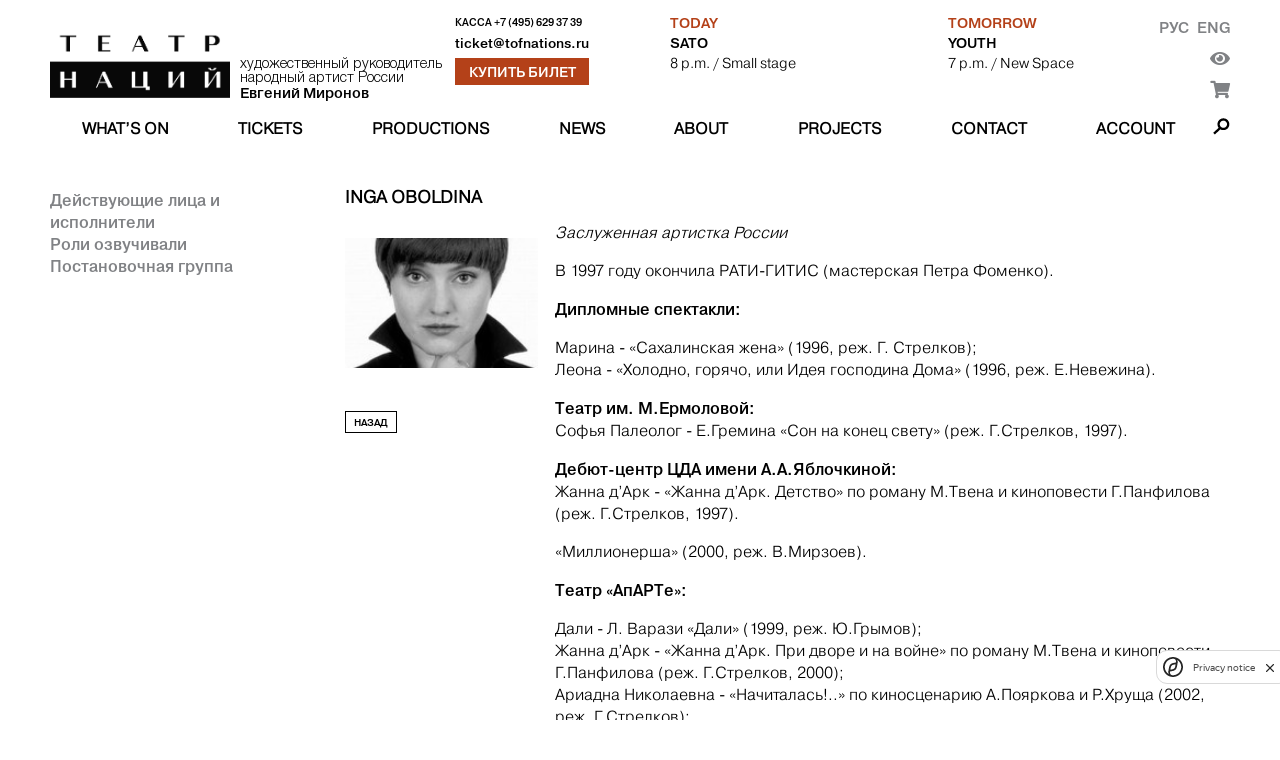

--- FILE ---
content_type: text/html; charset=utf-8
request_url: https://theatreofnations.ru/en/people/oboldina-inga
body_size: 6359
content:


<!DOCTYPE html>
<html lang="en">
    <head>
        <meta charset="UTF-8">
        <meta name="viewport" content="width=device-width, initial-scale=1.0">
        <meta http-equiv="X-UA-Compatible" content="ie=edge">

        <title>Театр Наций</title>
        <meta name="description" content="Официальный сайт Театра Наций. Художественный руководитель народный артист России Евгений Миронов">

        <link rel="shortcut icon" type="image/png" href="https://cdn.theatreofnations.ru/static/core/img/favicon.ico"/>
        <link href="https://fonts.googleapis.com/css?family=Raleway:100,600,700" rel="stylesheet" type="text/css">
        <link rel="stylesheet" href="https://cdn.theatreofnations.ru/static/core/fontawesome-free-5.15.4-web/css/all.css">
        <link rel="stylesheet" href="https://cdn.theatreofnations.ru/static/core/css/swipebox.min.css">
        <link rel="stylesheet" href="https://cdn.theatreofnations.ru/static/core/css/splide-core.min.css">
        <link rel="stylesheet" href="https://cdn.theatreofnations.ru/static/core/css/special.css">
        <link rel="stylesheet" href="https://cdn.theatreofnations.ru/static/core/confirm/jquery-confirm.min.css">
        <link rel="stylesheet" href="https://cdn.theatreofnations.ru/static/core/confirm/jquery-confirm-base.css">
        <link rel="stylesheet" type="text/css" href="https://cdn.theatreofnations.ru/static/core/tooltipster/css/tooltipster.bundle.min.css" />
        <link rel="stylesheet" type="text/css" href="https://cdn.theatreofnations.ru/static/core/tooltipster/css/plugins/tooltipster/sideTip/themes/tooltipster-sideTip-borderless.min.css" />

        <link rel="stylesheet" href="https://cdn.theatreofnations.ru/static/core/css/three-dots.css" >
        <link rel="stylesheet" href="https://cdn.theatreofnations.ru/static/core/chosen/chosen.min.css">
        <link rel="stylesheet" href="https://cdn.theatreofnations.ru/static/core/css/main.css?v=41">
        <link rel="stylesheet" href="https://cdn.theatreofnations.ru/static/core/css/header.css?v=19">

        


<!--        <script src='https://www.google.com/recaptcha/api.js?render=6LdtcPshAAAAAP_NuhAyfGZTZjOXbfJ_FrJJqRqW'></script>-->
<!--        <script src="https://captcha-api.yandex.ru/captcha.js" defer></script>-->
        <script src="https://smartcaptcha.yandexcloud.net/captcha.js" defer></script>


        <script>
            const RECAPTCHA_PUBLIC_KEY = '6LdtcPshAAAAAP_NuhAyfGZTZjOXbfJ_FrJJqRqW'
            const SMARTCAPTCHA_PUBLIC_KEY = 'ysc1_ZFrnqZNxvGRQLJHhqFpgRB79tFRHHjrVJ4afYyQHb4756799'
        </script>
        <script type="text/javascript" src="https://cdn.theatreofnations.ru/static/core/js/jquery-3.6.0.min.js"></script>
        <script type="text/javascript" src="https://cdn.theatreofnations.ru/static/core/js/vue%402.js"></script>

        
        
            <script>
          (function(i,s,o,g,r,a,m){i['GoogleAnalyticsObject']=r;i[r]=i[r]||function(){
          (i[r].q=i[r].q||[]).push(arguments)},i[r].l=1*new Date();a=s.createElement(o),
          m=s.getElementsByTagName(o)[0];a.async=1;a.src=g;m.parentNode.insertBefore(a,m)
          })(window,document,'script','https://www.google-analytics.com/analytics.js','ga');

          ga('create', 'UA-37661595-1', 'auto');
          ga('send', 'pageview');
          ga('require', 'ec');

        </script>
<!-- Google tag (gtag.js) -->
<script async src="https://www.googletagmanager.com/gtag/js?id=G-ZNZ5DMS0E4"></script>
<script>
  window.dataLayer = window.dataLayer || [];
  function gtag(){dataLayer.push(arguments);}
  gtag('js', new Date());

  gtag('config', 'G-ZNZ5DMS0E4');
</script>
<!-- Top.Mail.Ru counter --> 
<script type="text/javascript"> 
var _tmr = window._tmr || (window._tmr = []); 
_tmr.push({id: "3505662", type: "pageView", start: (new Date()).getTime()}); 
(function (d, w, id) { 
  if (d.getElementById(id)) return; 
  var ts = d.createElement("script"); ts.type = "text/javascript"; ts.async = true; ts.id = id; 
  ts.src = "https://top-fwz1.mail.ru/js/code.js"; 
  var f = function () {var s = d.getElementsByTagName("script")[0]; s.parentNode.insertBefore(ts, s);}; 
  if (w.opera == "[object Opera]") { d.addEventListener("DOMContentLoaded", f, false); } else { f(); } 
})(document, window, "tmr-code"); 
</script> 
<noscript><div><img src="https://top-fwz1.mail.ru/counter?id=3505662;js=na" style="position:absolute;left:-9999px;" alt="Top.Mail.Ru" /></div></noscript> 
<!-- /Top.Mail.Ru counter -->
        <!-- Yandex.Metrika counter -->
        <script type="text/javascript" >
           (function(m,e,t,r,i,k,a){m[i]=m[i]||function(){(m[i].a=m[i].a||[]).push(arguments)};
           m[i].l=1*new Date();k=e.createElement(t),a=e.getElementsByTagName(t)[0],k.async=1,k.src=r,a.parentNode.insertBefore(k,a)})
           (window, document, "script", "https://mc.yandex.ru/metrika/tag.js", "ym");

           ym(74468419, "init", {
                clickmap:true,
                trackLinks:true,
                accurateTrackBounce:true,
                webvisor:false
           });
        </script>
        <noscript><div><img src="https://mc.yandex.ru/watch/74468419" style="position:absolute; left:-9999px;" alt="" /></div></noscript>
        <!-- /Yandex.Metrika counter -->
<!-- Yandex.Metrika counter --> <script type="text/javascript" > (function (d, w, c) { (w[c] = w[c] || []).push(function() { try { w.yaCounter35221590 = new Ya.Metrika({ id:35221590, clickmap:true, trackLinks:true, accurateTrackBounce:true, webvisor:true, ecommerce:"dataLayer" }); } catch(e) { } }); var n = d.getElementsByTagName("script")[0], s = d.createElement("script"), f = function () { n.parentNode.insertBefore(s, n); }; s.type = "text/javascript"; s.async = true; s.src = "https://mc.yandex.ru/metrika/watch.js"; if (w.opera == "[object Opera]") { d.addEventListener("DOMContentLoaded", f, false); } else { f(); } })(document, window, "yandex_metrika_callbacks"); </script> <noscript><div><img src="https://mc.yandex.ru/watch/35221590" style="position:absolute; left:-9999px;" alt="" /></div></noscript> <!-- /Yandex.Metrika counter -->
<script async src="https://culturaltracking.ru/static/js/spxl.js?pixelId=32953" data-pixel-id="32953"></script>
        

        
    </head>

    <body>
        


<header>
    <div class="container">
    <div class="header-row header-top">
        <div class="header-top__logo_block">
            <a href="/en/" class="header-top__logo">
                <img src="https://cdn.theatreofnations.ru/static/core/img/new_logo.png" alt="logo">
            </a>
            <a href="#" class="header-top__caption">
                <div>художественный руководитель</div>
                <div>народный артист России</div>
                <div><b>Евгений Миронов</b></div>
            </a>
        </div>
        <div class="header-top__phone_block">
            <div class="header-top__phone">
                <span>Касса </span>
                <a href="tel:+7 (495) 629 37 39">+7 (495) 629 37 39</a>
            </div>

            
            
            <div class="header-top__email">
                <a href="mailto:ticket@tofnations.ru">ticket@tofnations.ru</a>
            </div>
            
            <a class="btn btn_inverted" href="/en/events/">Купить билет</a>
        </div>
        <div class="header-top__repertoire_block">
            
    <div class="header-top__repertoire">
        <div class="header-top__repertoire-day">
            
                Today
            
        </div>
        <div><a href="/en/performances/sato" class="header-top__repertoire-title">SATO</a></div>
        <div class="header-top__repertoire-info">
            <span>8 p.m.</span>
            
                <span> / Small stage</span>
            
        </div>
    </div>

    <div class="header-top__repertoire">
        <div class="header-top__repertoire-day">
            
                Tomorrow
            
        </div>
        <div><a href="/en/performances/molodost" class="header-top__repertoire-title">YOUTH</a></div>
        <div class="header-top__repertoire-info">
            <span>7 p.m.</span>
            
                <span> / New Space</span>
            
        </div>
    </div>

        </div>
        <div class="header-top__buttons">
            <div class="header-top__lang-buttons">
                <a href="/people/oboldina-inga">Рус</a>
                <a href="/en/people/oboldina-inga">Eng</a>
            </div>
            <button href="#" id="specialButton" class="header-top__switch-for-special-button">
                <i class="fas fa-eye"></i>
            </button>
            <div class="lk_header_block">
                <div class="lk_triger_mob" >
                    <a class="auth_off" href="/users/login/"><i class="fas fa-user"></i></a>
                    <a class="auth_on" href="/users/profile/"><i class="fas fa-user"></i></a>
                </div>
                <a class="cart_count_block" href="/en/cart/view/">
                    <span class="cart_ttl">
                        <span class="js-minutes-remaining"></span><span>:</span><span class="js-seconds-remaining"></span>
                    </span>
                    <i class="fas fa-shopping-cart"></i>
                </a>
            </div>
        </div>
    </div>

    <div class="header-row header-responsive-phone">
        <span>Касса&nbsp;</span>
        <a href="tel:+7 (495) 629 37 39">+7 (495) 629 37 39</a>
    </div>

    <div class="header-row header-menu">
        

<nav class="nav-menu">
    
        <div class="nav-menu-item">
            
                <a href="/en/events"
                    class="">
                    What’s on
                </a>
            
            
        </div>
    
        <div class="nav-menu-item">
            
                <a href="/en/tickets"
                    class="">
                    Tickets
                </a>
            
            
        </div>
    
        <div class="nav-menu-item">
            
                <a href="/en/performances"
                    class="">
                    Productions
                </a>
            
            
        </div>
    
        <div class="nav-menu-item">
            
                <a href="/en/posts"
                    class="">
                    News
                </a>
            
            
        </div>
    
        <div class="nav-menu-item">
            
                <a href="/en/pages/o-teatre"
                    class="">
                    About
                </a>
            
            
                <div class="nav-menu-submenu">
                    
                        
                            <a href="/en/pages/o-teatre/" 
                                class="">
                                HIstory
                            </a>
                        
                    
                        
                            <a href="/en/people" 
                                class="">
                                People
                            </a>
                        
                    
                        
                            <a href="/en/tours" 
                                class="">
                                Tours
                            </a>
                        
                    
                        
                            <a href="/en/partners" 
                                class="">
                                Partners
                            </a>
                        
                    
                        
                            <a href="/en/documents" 
                                class="">
                                Documents
                            </a>
                        
                    
                        
                            <a href="/en/archive" 
                                class="">
                                Archive
                            </a>
                        
                    
                </div>
            
        </div>
    
        <div class="nav-menu-item">
            
                <a href="/en/special_projects"
                    class="">
                    Projects
                </a>
            
            
                <div class="nav-menu-submenu">
                    
                        
                            <a href="/en/programma-podderzhki-teatrov-malyh-gorodov-rossii" 
                                class="">
                                PROGRAM TO SUPPORT THE THEATRE OF SMALL TOWNS RUSSIA
                            </a>
                        
                    
                        
                            <a href="/en/proekty/teatr-natsii-fest/" 
                                class="">
                                Theatre of Nations FEST
                            </a>
                        
                    
                        
                            <a href="/enhttps://theatreofnations.ru/proekty/teatr-natsiy-teatram-atomnykh-gorodov-1/" 
                                class="">
                                Театр Наций - театрам атомных городов
                            </a>
                        
                    
                        
                            <a href="/enhttps://theatreofnations.ru/proekty/programma-integraciya/" 
                                class="">
                                Программа «Интеграция»
                            </a>
                        
                    
                </div>
            
        </div>
    
        <div class="nav-menu-item">
            
                <a href="/en/contacts"
                    class="">
                    Contact
                </a>
            
            
        </div>
    
    <div class="nav-menu-item lk_triger">
        
        
        <a class="auth_off " href="/users/login/">Account</a>
        <a class="auth_on" href="/users/profile/"></a>
    </div>
</nav>

<div class="responsive-menu">
    <button class="open-responsive-menu btn">Меню</button>
    <div class="responsive-nav-menu">
        <nav class="responsive-nav-menu-items">
            
                <div class="responsive-nav-menu-item nav-menu-item">
                    <a href="/events" 
                        class="">What’s on</a>
                </div>
            
                <div class="responsive-nav-menu-item nav-menu-item">
                    <a href="/tickets" 
                        class="">Tickets</a>
                </div>
            
                <div class="responsive-nav-menu-item nav-menu-item">
                    <a href="/performances" 
                        class="">Productions</a>
                </div>
            
                <div class="responsive-nav-menu-item nav-menu-item">
                    <a href="/posts" 
                        class="">News</a>
                </div>
            
                <div class="responsive-nav-menu-item nav-menu-item">
                    <a href="/pages/o-teatre" 
                        class="">About</a>
                </div>
            
                <div class="responsive-nav-menu-item nav-menu-item">
                    <a href="/special_projects" 
                        class="">Projects</a>
                </div>
            
                <div class="responsive-nav-menu-item nav-menu-item">
                    <a href="/contacts" 
                        class="">Contact</a>
                </div>
            
        </nav>
    </div>
</div>

<div class="nav-search">
    <span class="search-button"></span>
    <div class="search-form-content">
        <form action="/en/search/" method="get" class="search-form">
            <input type="text" name="query" class="form-input form-search-input" placeholder="Введите поисковую строку">
            <label>
                <input type="submit" value="Найти" class="btn">
            </label>
        </form>
    </div>
</div>


    </div>
    </div>
</header>


        <div class="container">
            
    <div class="content row">
        <div class="sidebar">
            <div class="sidebar-list red">
                
                    <a href="/en/people/?profession=1" class='sidebar-item '>Действующие лица и исполнители</a>
                
                    <a href="/en/people/?profession=2" class='sidebar-item '>Роли озвучивали</a>
                
                    <a href="/en/people/?profession=3" class='sidebar-item '>Постановочная группа</a>
                
            </div>
            <div class="play-sidebar-menu">
                
                
                
            </div>
        </div>
        <div class="content-body">
            <div class="person-info">
                <span class="person-info__title">Inga Oboldina</span>
                <div class="person-info__body">
                    <div class="person-info__col">
                        <div class="person-info__img">
                            <img src="https://cdn.theatreofnations.ru/media/CACHE/images/uploads/Person/6921808a7580a46650f685e11743a4db/c36aed70bb2a40b33a107c8b67959987.jpg" alt="person photo">
                        </div>
                        <a href="/en/people/" class="btn">Назад</a>
                    </div>
                    <div class="person-info__col rich-text">
                        <p><em>Заслуженная артистка России</em></p>

<p>В 1997 году окончила РАТИ-ГИТИС (мастерская Петра Фоменко).</p>

<p><strong>Дипломные спектакли:</strong></p>

<p>Марина - &laquo;Сахалинская жена&raquo; (1996, реж. Г. Стрелков);<br />
Леона - &laquo;Холодно, горячо, или Идея господина Дома&raquo; (1996, реж. Е.Невежина).</p>

<p><strong>Театр им. М.Ермоловой:</strong><br />
Софья Палеолог - Е.Гремина &laquo;Сон на конец свету&raquo; (реж. Г.Стрелков, 1997).</p>

<p><strong>Дебют-центр ЦДА имени А.А.Яблочкиной:</strong><br />
Жанна д&rsquo;Арк - &laquo;Жанна д&rsquo;Арк. Детство&raquo; по роману М.Твена и киноповести Г.Панфилова (реж. Г.Стрелков, 1997).</p>

<p>&laquo;Миллионерша&raquo; (2000, реж. В.Мирзоев).</p>

<p><strong>Театр &laquo;АпАРТе&raquo;:</strong></p>

<p>Дали - Л. Варази &laquo;Дали&raquo; (1999, реж. Ю.Грымов);<br />
Жанна д&rsquo;Арк - &laquo;Жанна д&rsquo;Арк. При дворе и на войне&raquo; по роману М.Твена и киноповести Г.Панфилова (реж. Г.Стрелков, 2000);<br />
Ариадна Николаевна - &laquo;Начиталась!..&raquo; по киносценарию А.Пояркова и Р.Хруща (2002, реж. Г.Стрелков);<br />
Дуня, Авдотья-ключница - &laquo;Фантазии Ивана Петровича&raquo; по мотивам произведений А.С.Пушкина (2003, реж. Г.Стрелков);<br />
Мата Хари - Е.Гремина &laquo;Мата Хари&raquo; (2004, реж. Г.Стрелков);<br />
Гертруда - В.Шекспир &laquo;Гамлет&raquo; (2007, реж. Г.Стрелков).</p>

<p><strong>Сургутский музыкально-драматический театр:</strong><br />
Королева Маргарита - У.Шекспир &laquo;Ричард III&raquo; (2001, реж. Г.Стрелков).</p>

<p><strong>Международный Фонд К.С.Станиславского и театр &laquo;Мено Фортас&raquo;:</strong><br />
Варя - А.П.Чехов &laquo;Вишневый сад&raquo; (2003, реж. Э.Някрошюс).</p>

<p><strong>Театр &quot;Практика&quot;:</strong><br />
Парикмахерша - &laquo;Парикмахерша&raquo; (2009, реж. Р.Маликов).</p>

<p><strong>Театр Эстрады:</strong><br />
Сюзетта-аферистка - М.Камолетти &laquo;Всё как у людей&raquo; (2005, реж. Л.Трушкин).</p>

<p><strong>Санкт-Петербургский драматический театр &laquo;Приют комедианта&raquo;:</strong><br />
Элисенда - А.Курейчик &laquo;Сбитый дождём&raquo; (2006, реж. Г.Стрелков).</p>

<p><strong>Другой театр:</strong><br />
Ирина - &laquo;Чуть-чуть о женщине&raquo; (реж. Владимир Агеев).</p>

<p>В <strong>Государственном театре наций</strong> озвучивает роль Хозяйки в кукольном спектакле Тимура Бемамбетова &laquo;Ходжа Насреддин&raquo; (2020 г.).&nbsp;</p>
                    </div>
                </div>
                
                
                
                    <span class="person-info__performances-title">
                        Спектакли (РОЛИ ОЗВУЧИВАЛИ):
                    </span>
                    
                        <div style="white-space: nowrap;">
                            <span>Fatima</span> -
                            <a href="/en/performances/hodzha-nasreddin" class="person-info__performance-item">
                                Khodja Nasreddin
                            </a>
                        </div>
                    
                



            </div>

            
            
            
        </div>

    </div>

            


<footer>
    <div class="footer__col footer__image">
        
        
    </div>

    <div class="footer__col">
        <div class="footer__title">
            Контакты
        </div>
        <div class="footer__text">
            
            <p><em>&bull;&nbsp;</em>Москва, Петровский переулок, д. 3<br />
м. Чеховская, Пушкинская, Тверская</p>

<p><em>&bull;&nbsp;</em>График работы кассы: с 12:00 до 20:00 по воскресеньям и понедельникам.</p>

<p><em>&bull;&nbsp;</em>Бронирование билетов: +7(495)629-37-39 или +7(495)629-04-71, с понедельника по пятницу с 11:00 до 19:00.&nbsp;</p>
        </div>
    </div>

    <div class="footer__col" id="footer__subscribe_form_block">

    </div>

    <div class="footer__col social_block">
        <div class="footer__title">
            ТЕАТР В СОЦИАЛЬНЫХ СЕТЯХ
        </div>
        <div class="socials">
            <a href="https://vk.com/theatre_of_nations" class="socials__item" target="_blank">
                <img src="https://cdn.theatreofnations.ru/static/core/img/vk.png" alt="vk">
            </a>
            <a href="https://www.youtube.com/channel/UCz4p4uu8yynYtd7ald-4pEg" class="socials__item" target="_blank">
                <img src="https://cdn.theatreofnations.ru/static/core/img/youtube.png" alt="youtube">
            </a>
            <a href="https://t.me/tofnations" class="socials__item" target="_blank">
                <img src="https://cdn.theatreofnations.ru/static/core/img/tg_krg.png" alt="tg">
            </a>
            <a href="https://ok.ru/group/70000004376239" class="socials__item" target="_blank">
                <img src="https://cdn.theatreofnations.ru/static/core/img/ok.jpg" alt="ok">
            </a>
        </div>
        
        
            <div class="footer__title">
                Техническая поддержка
            </div>
            <div>
                support@tofnations.ru
            </div>
        
    </div>
    

    <div class="partners">
    
        <div></div>
        
            
                <a class="partner-item" style="cursor:default;" href="javascript:void(0)">
            
                <span class="partner-item__title">
                    Prime Sponsor
                </span>
                <img src="https://cdn.theatreofnations.ru/media/CACHE/images/uploads/Partner/sber_new/f2149512359c1e0a8ed483c8d5aec310.jpg" alt="Prime Sponsor">
            </a>
        
    
        <div></div>
        
            
                <a class="partner-item" style="cursor:default;" href="javascript:void(0)">
            
                <span class="partner-item__title">
                    Official Sponsor
                </span>
                <img src="https://cdn.theatreofnations.ru/media/CACHE/images/uploads/Partner/200_Sibur/c2fe25141dfa72b5819af2ca1ac68e9f.jpg" alt="Official Sponsor">
            </a>
        
    
        <div></div>
        
            
                <a class="partner-item" style="cursor:default;" href="javascript:void(0)">
            
                <span class="partner-item__title">
                    Partner
                </span>
                <img src="https://cdn.theatreofnations.ru/media/CACHE/images/uploads/Partner/rosatom/5c96249627be5f1253795fcc1877bfbe.jpg" alt="Partner">
            </a>
        
    
        <div></div>
        
            
                <a class="partner-item" style="cursor:default;" href="javascript:void(0)">
            
                <span class="partner-item__title">
                    Partner
                </span>
                <img src="https://cdn.theatreofnations.ru/media/CACHE/images/uploads/Partner/200_polus/494f0a68a0659726f72f805003f35ad2.jpg" alt="Partner">
            </a>
        
    
        <div></div>
        
            
                <a class="partner-item" style="cursor:default;" href="javascript:void(0)">
            
                <span class="partner-item__title">
                    Partner
                </span>
                <img src="https://cdn.theatreofnations.ru/media/CACHE/images/uploads/Partner/posie/ec1c37b8c1ce079db81e730328072bb0.jpg" alt="Partner">
            </a>
        
    
        <div></div>
        
            
                <a class="partner-item" style="cursor:default;" href="javascript:void(0)">
            
                <span class="partner-item__title">
                    Partner
                </span>
                <img src="https://cdn.theatreofnations.ru/media/CACHE/images/uploads/Partner/Samolet_sait/4be588852c6632857a8436c6c9def5eb.jpg" alt="Partner">
            </a>
        
    
        <div></div>
        
            
                <a class="partner-item" style="cursor:default;" href="javascript:void(0)">
            
                <span class="partner-item__title">
                    Sponsor
                </span>
                <img src="https://cdn.theatreofnations.ru/media/CACHE/images/uploads/Partner/%D1%81%D0%B8%D0%BD%D0%B0%D1%80%D0%B0_%D0%BD%D0%B0_%D1%81%D0%B0%D0%B9%D1%82/3316a51980886580a75d4b517b8d360c.jpg" alt="Sponsor">
            </a>
        
    
</div>

</footer>
        </div>

        <script>
            const csrfToken = 'sdV1VTq1H4DrTjielCXoMebqEwi6CStDJV8zq6mKzy2PI2IepoBBCrGUQWZ7bsgr'
        </script>

        <script type="text/javascript" src="/en/jsi18n/"></script>

        <script src="https://cdn.theatreofnations.ru/static/core/confirm/jquery-confirm.min.js"></script>
        <script src="https://cdn.theatreofnations.ru/static/core/js/jquery.swipebox.min.js"></script>
        <script src="https://cdn.theatreofnations.ru/static/core/tooltipster/js/tooltipster.bundle.min.js"></script>
        <script src="https://cdn.theatreofnations.ru/static/core/js/splide.min.js"></script>
        <script src="https://cdn.theatreofnations.ru/static/core/chosen/chosen.jquery.min.js"></script>
        <script src="https://cdn.theatreofnations.ru/static/core/js/moment.js"></script>
        <script src="https://cdn.theatreofnations.ru/static/core/js/subscriptions.js?v=9"></script>
        <script src="https://cdn.theatreofnations.ru/static/core/js/js.cookie.min.js?v=5"></script>
        <script src="https://cdn.theatreofnations.ru/static/core/js/main.js?v=30"></script>
        <script src='https://cdn.theatreofnations.ru/static/users/js/login.js?v=11'></script>
        <script src="https://cdn.theatreofnations.ru/static/core/js/uhpv-full.min.js"></script>
        
    </body>
</html>


--- FILE ---
content_type: text/plain; charset=utf-8
request_url: https://theatreofnations.ru/api/token_places/
body_size: 262
content:
STT eyJ0eXAiOiJKV1QiLCJhbGciOiJIUzI1NiJ9.eyJkYXRhIjoiYThiN2YyNmJkNzIyMzY5ZmRlMDczYzFmYWNmYTk2MTAwYzJmMTQ4YjRiYzc0YzdhYWQ0MzRmZjk4MDNlNGE2YyJ9.EQgANYlCrhbe-ccI0DWT_8sZ2F9H51LeltErDSf8HJo

--- FILE ---
content_type: application/javascript
request_url: https://cdn.theatreofnations.ru/static/users/js/login.js?v=11
body_size: 19068
content:
var timeinterval;
$(document).ready(function(){
    if($('#login_page').length>0){
        send_ajax_and_check_token(login_verify);
    }
});

$(document.body).on('click', '.show_password', function(){
    input_el = $(this).parent().find('input.target_input_sp')
	if (input_el.attr('type')=='password'){
		input_el.attr('type', 'text');
        $(this).removeClass('active')
	} else {
		input_el.attr('type', 'password');
        $(this).addClass('active')
	}
});


function replace_cart(combine_tokens, params){
    let stoken = combine_tokens['stoken'];
    let token = combine_tokens['token'];
    $.ajax({
        type: 'POST',
        url: '/api/cart/',
        data: 'cmd=rename&stoken='+stoken,
        beforeSend: function (xhr) {
            xhr.setRequestHeader('Authorization', combine_tokens['header_token']);
        },success: function(data) {
            // console.log(data)
            localStorage.removeItem('stoken');
            if($('#login_page').length>0) {
                window.location.href = '/users/orders/';
            }else if($('#cart_page').length>0){
                $('.login_forms_content').empty();
                get_user(combine_tokens['header_token']);
            }
        },
        error:  function(xhr, str){
            if($('#login_page').length>0) {
                window.location.href = '/';
            }
        }
    });
}




// function verify_user_to_head(combine_tokens){
//     token = combine_tokens['token'];
// 	if (token!==null) {
//         $.ajax({
//             type: 'POST',
//             url: '/api/auth/jwt/verify/',
//             data: {'token': token},
//             success: function (data, textStatus, xhr) {
//                 if (xhr.status === 200) {
//                     get_ajax_user_and_order(combine_tokens);
//                 } else {
//                     hide_auth();
//                 }
//             }, error: function (xhr, str) {
//                 hide_auth();
//             }
//         });
//     }else{
//         hide_auth();
//     }
// }
// function get_ajax_user_and_order(combine_tokens){
//     $.ajax({
//         type: 'POST',
//         url: '/users/show_cart_and_auth_user/',
//         beforeSend: function(xhr) {
//             xhr.setRequestHeader('Authorization', combine_tokens['header_token']);
//         },
//         success: function (data, textStatus, xhr) {
//             if (xhr.status === 200) {
//                 $('.lk_triger').addClass("active");
//                 $('.lk_triger .auth_on').text(data.user['email']);
//             }
//         }, error: function (xhr, str) {
//             hide_auth();
//         }
//     });
// }


function set_ttl_basket_in_local(new_ttl){
    localStorage.removeItem('auth_cart_ttl');
    localStorage.removeItem('auth_cart_ttl_expires_on');
    let auth_cart_ttl_expires_on = null;
    if (new_ttl > 0){
        localStorage.setItem('auth_cart_ttl',new_ttl);
        let ttl = new_ttl*1000;
	    let now = new Date();
        auth_cart_ttl_expires_on = now.getTime()+ttl;
        localStorage.setItem('auth_cart_ttl_expires_on',auth_cart_ttl_expires_on);
    }
    return auth_cart_ttl_expires_on;
}

function set_basket_in_local(data){
    localStorage.removeItem('auth_cart_count');
    localStorage.removeItem('auth_cart_user');
    if (data['count_places'] > 0){
        localStorage.setItem('auth_cart_count',data['count_places']);
    }
    if (data['user']!='Anonymouse'){
        localStorage.setItem('auth_cart_user', data['user']['email']);
    }
    if(typeof(data['ttl'])!='undefined') {
        set_ttl_basket_in_local(data['ttl']);
    }
}

function get_ajax_user_and_order(combine_tokens){
    if ($('#payment_result').length > 0){
        render_clear_cart();
    }
    let auth_cart_expires_on    = localStorage.getItem('auth_cart_expires_on');
    let now = new Date().getTime()
    
    //if (now >= auth_cart_expires_on){
    if ( (now >= auth_cart_expires_on) && (window.location.pathname != '/cart/payment_result/') ){
        $.ajax({
            type: 'GET',
            url: '/api/cart/',
            data: {},
            beforeSend: function(xhr) {
                xhr.setRequestHeader('Authorization', combine_tokens['header_token']);
            },
            success: function (data, textStatus, xhr) {
                if (xhr.status === 200) {
                    auth_cart_expires_on = now + cart_auth_lifetime;
                    localStorage.setItem('auth_cart_expires_on',auth_cart_expires_on);
                    set_basket_in_local(data);
                    show_auth();
                }else{
                    show_auth();
                }
            },
            error:  function(xhr, str){
                console.log('Error '+xhr.status);
                localStorage.removeItem('auth_cart_count');
                localStorage.removeItem('auth_cart_user');
                show_auth();
            }
        });
    }else{
        show_auth();
    }


}
function getTimeRemaining(endtime) {
  var t = Date.parse(endtime) - Date.parse(new Date());
  var seconds = Math.floor((t / 1000) % 60);
  var minutes = Math.floor((t / 1000 / 60) % 60);
  var hours = Math.floor((t / (1000 * 60 * 60)) % 24);
  var days = Math.floor(t / (1000 * 60 * 60 * 24));
  return {
	'total': t,
	'days': days,
	'hours': hours,
	'minutes': minutes,
	'seconds': seconds
  };
}

function initializeClock(id, endtime) {
    endtime = parseInt(endtime);
    $('.cart_ttl').removeClass('active');
	clearInterval(timeinterval);
	endtime = new Date(endtime);
	function updateClock() {
        $('.cart_ttl').addClass('active');
		var t = getTimeRemaining(endtime);
		$('.js-minutes-remaining').html(('' + t.minutes).slice(-2));
		$('.js-seconds-remaining').html(('0' + t.seconds).slice(-2));
		if (t.total <= 0) {
            $('.cart_ttl').removeClass('active');
			render_clear_cart();
			clearInterval(timeinterval);
		}
	}
	updateClock();
	timeinterval = setInterval(updateClock, 500);
}
function render_clear_cart(){
	clearInterval(timeinterval);
    localStorage.removeItem('auth_cart_expires_on');
	localStorage.removeItem('auth_cart_count');
	show_auth();
	$('.tib_list').empty();
	$('.tib_cart_sum').find('span').html("");
	$('.tickets_info_block').removeClass('show');
	$('.tickets_info_block_full').removeClass('show');
	$('#cart_page').removeClass('active_btn');
}

function show_auth(){
    var auth_cart_user          = localStorage.getItem('auth_cart_user');
    var auth_cart_count         = localStorage.getItem('auth_cart_count');
    auth_cart_ttl_expires_on = localStorage.getItem('auth_cart_ttl_expires_on');
    $('.cart_count_block').removeClass('active');
    clearInterval(timeinterval);
    if (auth_cart_count > 0 && auth_cart_count != null){
        $('.cart_count_block').addClass('active');
        if (auth_cart_ttl_expires_on != null) {
            initializeClock('countdown', auth_cart_ttl_expires_on);
        }
    }
    if (auth_cart_user!='Anonymouse' && auth_cart_user != null){
        $('.lk_triger').addClass("active");
        $('.lk_triger_mob').addClass("active");
        $('.lk_triger .auth_on').text(auth_cart_user);
    }else {
        hide_auth();
    }
}


function hide_auth(){
    $('.lk_triger').removeClass("active");
    $('.lk_triger_mob').removeClass("active");
    $('.lk_triger .auth_on').text("");
}

function login_verify(combine_tokens) {
	token = combine_tokens['token'];
	if (token!==null) {
        $.ajax({
            type: 'POST',
            url: '/api/auth/jwt/verify/',
            data: {'token': token},
            success: function (data, textStatus, xhr) {
                if (xhr.status === 200) {
                    window.location.href = '/users/orders/';
                } else {
                    ajax_get_login_forms(combine_tokens['header_token'])
                }
            }, error: function (xhr, str) {
                ajax_get_login_forms(combine_tokens['header_token'])
            }
        });
    }else{
	    ajax_get_login_forms(combine_tokens['header_token'])
    }
}


var smartcontainer = null;
var widgetId = [];




function smartcapchaonload(elid, callbackfunction) {
    if (!window.smartCaptcha) {
      return;
    }
    smartcontainer = document.getElementById(elid+'-captcha-container');
    widgetId[elid] = window.smartCaptcha.render(smartcontainer, {
        sitekey: SMARTCAPTCHA_PUBLIC_KEY,
        invisible: true, // Сделать капчу невидимой
        callback: callbackfunction,
    });
}


function loginsmartcapchacallback(token){
    $('#login_smarttoken').val(token)
    const form = $('form[data-js=login-form]')[0];
    const formData = new FormData(form);
    const submitBtn = form.querySelector('button[type=submit]');
    if (window.smartCaptcha){
        window.smartCaptcha.reset(widgetId['login']);
    }
    $.ajax({
        url: form.action,
        type: form.method,
        data: formData,
        processData: false,
        contentType: false,
        cache: false,
        ec_params:get_ec_params(),
    }).done(function (data, textStatus, xhr) {
        if (xhr.status === 200) {
            form.reset();
            localStorage.setItem('token', data['access']);
            localStorage.setItem('refresh', data['refresh']);
            localStorage.setItem('token_expires_on', Date.now() + token_lifetime);
            localStorage.setItem('refresh_expires_on', Date.now() + refresh_lifetime);
            localStorage.removeItem('auth_cart_expires_on');
            send_ajax_and_check_token(replace_cart);
        }else{

        }
    }).fail(function ({ responseJSON }) {
        console.log(responseJSON)
        let error_text = ''
        for (const property in responseJSON) {
            error_text += `${property}: ${responseJSON[property]}<br>`
        }

        if(!!responseJSON['detail']){
            if(responseJSON['detail'] == 'No active account found with the given credentials'){
                error_text = 'Не найдено активной учетной записи с указанными данными'
            }
        }
        if(error_text==''){
            for (const property in responseJSON) {
                error_text += `${property}: ${responseJSON[property]}<br>`
            }
        }

        $.confirm({
            title: 'Ошибка!',
            content: error_text,
            theme: 'light,base',
            backgroundDismiss: true,
            closeIcon: true,
            buttons: {
                ok: {
                    text: 'Понятно',
                    btnClass: 'btn-brick',
                    action: function () { }
                }
            }
        });
    }).always(function () {
        $('#login_smarttoken').val('')
        isSubmited = false
        submitBtn.disabled = false;
    });
}

function resetsmartcapchacallback(token) {
    $('#reset_smarttoken').val(token);
    const form = $('form[data-js=password-reset-request-form]')[0];
    const formData = new FormData(form);
    const submitBtn = form.querySelector('button[type=submit]');
    if (window.smartCaptcha) {
        window.smartCaptcha.reset(widgetId['reset']);
    }
    $.ajax({
        url: form.action,
        type: form.method,
        data: formData,
        processData: false,
        contentType: false,
        cache: false,
    }).done(function (data) {
        console.log(data)
        form.reset();
        $.confirm({
            title: 'Письмо отправлено, проверьте Ваш почтовый ящик',
            content: '',
            theme: 'light,base',
            backgroundDismiss: true,
            closeIcon: true,
            buttons: {
                ok: {
                    text: 'Понятно',
                    btnClass: 'btn-brick',
                    action: function () {
                        for (const instance of jconfirm.instances) { instance.close(); }
                    }
                }
            }
        });
    }).fail(function ({ responseJSON }) {
        console.log(responseJSON)
        let error_text = ''
        for (const property in responseJSON) {
            error_text += `${property}: ${responseJSON[property]}<br>`
        }
        $.confirm({
            title: 'Ошибка!',
            content: error_text,
            theme: 'light,base',
            backgroundDismiss: true,
            closeIcon: true,
            buttons: {
                ok: {
                    text: 'Понятно',
                    btnClass: 'btn-brick',
                    action: function () { }
                }
            }
        });
    }).always(function () {
        isSubmited = false
        submitBtn.disabled = false;
    });
}


function regsmartcapchacallback(token) {
    $('#reg_smarttoken').val(token);
    const form = $('form[data-js=registration-form]')[0];
    const formData = new FormData(form);
    const submitBtn = form.querySelector('button[type=submit]');
    if (window.smartCaptcha){
        window.smartCaptcha.reset(widgetId['reg']);
    }
    $.ajax({
        url: form.action,
        type: form.method,
        data: formData,
        processData: false,
        contentType: false,
        cache: false,
    }).done(function (data) {
        console.log(data)
        form.reset();
        $.confirm({
            title: 'Осталось подтвердить почту',
            content: '',
            theme: 'light,base',
            backgroundDismiss: true,
            closeIcon: true,
            buttons: {
                ok: {
                    text: 'Понятно',
                    btnClass: 'btn-brick',
                    action: function () {
                        // close all jconfirm
                        for (const instance of jconfirm.instances) { instance.close(); }
                    }
                }
            }
        });
    }).fail(function ({ responseJSON }) {
        console.log(responseJSON)
        let error_text = ''
        for (const property in responseJSON) {
            error_text += `${property}: ${responseJSON[property]}<br>`
        }
        $.confirm({
            title: 'Ошибка!',
            content: error_text,
            theme: 'light,base',
            backgroundDismiss: true,
            closeIcon: true,
            buttons: {
                ok: {
                    text: 'Понятно',
                    btnClass: 'btn-brick',
                    action: function () { }
                }
            }
        });
    }).always(function () {
        $('#reg_smarttoken').val('')
        isSubmited = false
        submitBtn.disabled = false;
    });
}


function ajax_get_login_forms(header_token){
    $.ajax({
        type: 'GET',
        url: '/users/login_forms/',
        data: {},
        beforeSend: function (xhr) {
            xhr.setRequestHeader('Authorization', header_token);
        }, success: function (data) {
            $('.login_forms_content').html(data.html);
            $('.login_form_block').addClass('active');
            smartcapchaonload('reg', regsmartcapchacallback);
            smartcapchaonload('login', loginsmartcapchacallback);
        }, error: function (xhr, str) {
            console.log(xhr);
        }
    });
}
$(document.body).on('submit', '[data-js=registration-form]', (e) => {
    e.preventDefault();
    const form = e.target;
    const formData = new FormData(form);
    const submitBtn = form.querySelector('button[type=submit]');
    if( submitBtn.disabled ){
        return;
    }
    if (window.smartCaptcha) {
        window.smartCaptcha.execute(widgetId['reg']);
    }
});
$(document.body).on('submit', '[data-js=login-form]', (e) => {
    e.preventDefault();
    const form = e.target;
    const formData = new FormData(form);
    const submitBtn = form.querySelector('button[type=submit]');
    if( submitBtn.disabled ){
        return;
    }
    if (window.smartCaptcha) {
        window.smartCaptcha.execute(widgetId['login']);
    }
});
$(document.body).on('submit', '[data-js=password-reset-request-form]', (e) => {
    e.preventDefault();
    const form = e.target;
    const formData = new FormData(form);
    const submitBtn = form.querySelector('button[type=submit]');
    if( submitBtn.disabled ){
        return;
    }
    if (window.smartCaptcha) {
        window.smartCaptcha.execute(widgetId['reset']);
    }
});


$(document.body).on('click', '.profile_exit', function (e){
    e.preventDefault();
    localStorage.removeItem('token');
    localStorage.removeItem('refresh');
    localStorage.removeItem('token_expires_on');
    localStorage.removeItem('auth_cart_expires_on');
    localStorage.removeItem('auth_cart_count');
    localStorage.removeItem('auth_cart_user');
    window.location.replace("/")
});

//
// $(document.body).on('submit', '[data-js=login-form]', (e) => {
//     e.preventDefault();
//     if (!isSubmited) {
//         isSubmited = true;
//     } else {
//         return;
//     }
//     const form = e.target;
//     const formData = new FormData(form);
//     const submitBtn = form.querySelector('button[type=submit]');
//     submitBtn.disabled = true;
//     $.ajax({
//         url: form.action,
//         type: form.method,
//         data: formData,
//         processData: false,
//         contentType: false,
//         cache: false,
//         ec_params:get_ec_params(),
//     }).done(function (data, textStatus, xhr) {
//         if (xhr.status === 200) {
//             console.log(data)
//             form.reset();
//
//             localStorage.setItem('token', data['access']);
//             localStorage.setItem('refresh', data['refresh']);
//             localStorage.setItem('token_expires_on', Date.now() + token_lifetime);
//             localStorage.setItem('refresh_expires_on', Date.now() + refresh_lifetime);
//             localStorage.removeItem('auth_cart_expires_on');
//             send_ajax_and_check_token(replace_cart);
//         }else{
//
//         }
//     }).fail(function ({ responseJSON }) {
//         console.log(responseJSON)
//         let error_text = ''
//         for (const property in responseJSON) {
//             error_text += `${property}: ${responseJSON[property]}<br>`
//         }
//         $.confirm({
//             title: 'Ошибка!',
//             content: error_text,
//             theme: 'light,base',
//             backgroundDismiss: true,
//             closeIcon: true,
//             buttons: {
//                 ok: {
//                     text: 'Понятно',
//                     btnClass: 'btn-brick',
//                     action: function () { }
//                 }
//             }
//         });
//     }).always(function () {
//         isSubmited = false
//         submitBtn.disabled = false;
//     });
// });


$(document.body).on('click', '.form_replace_triger', function (e){
    let newform = $(this).data('newform');
    let newform_block = $('.'+newform);
    if (newform_block.length > 0){
        $('.registration_form_block, .login_form_block').removeClass('active');
        newform_block.addClass('active');
    }
});
